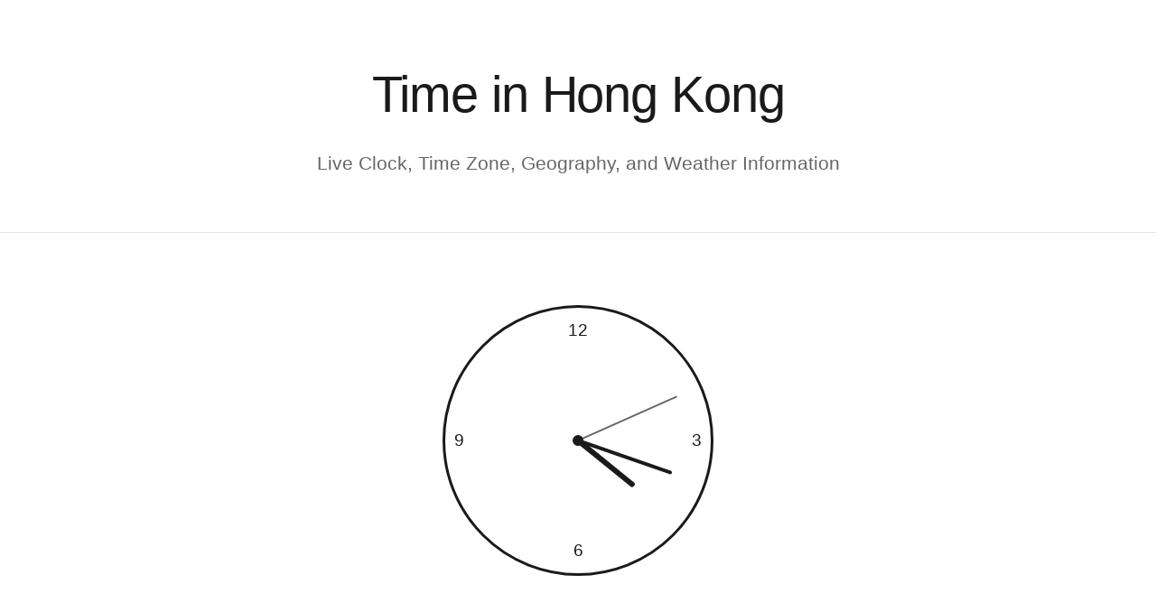

--- FILE ---
content_type: text/html; charset=utf-8
request_url: https://timein.hk/
body_size: 7133
content:
<!DOCTYPE html>
<html lang="en">
<head>
    <meta charset="UTF-8">
    <meta name="viewport" content="width=device-width, initial-scale=1.0">
    <title>Time in Hong Kong | HKT Clock, Geography, and FAQ</title>
    <meta name="description" content="Find the accurate time in Hong Kong (HKT). This page provides a live clock, detailed information on Hong Kong's geography, coordinates (latitude and longitude), climate, and a comprehensive FAQ about its time zone.">
    <meta name="keywords" content="Time in Hong Kong, Hong Kong time, HKT, Hong Kong time zone, Hong Kong latitude, Hong Kong longitude, Hong Kong weather, Hong Kong FAQ">
    
    <script type="application/ld+json">
    {
      "@context": "https://schema.org",
      "@type": "WebPage",
      "name": "Time in Hong Kong | HKT Clock, Geography, and FAQ",
      "description": "Live clock showing the time in Hong Kong (HKT), with information on its geography, coordinates, weather, and a detailed time zone FAQ.",
      "url": "https://timein.hk",
      "inLanguage": "en",
      "about": {
        "@type": "Place",
        "name": "Hong Kong",
        "geo": {
          "@type": "GeoCoordinates",
          "latitude": "22.3964",
          "longitude": "114.1094"
        }
      },
      "mainEntity": {
        "@type": "FAQPage",
        "mainEntity": [
          {
            "@type": "Question",
            "name": "What is the time zone in Hong Kong?",
            "acceptedAnswer": {
              "@type": "Answer",
              "text": "Hong Kong operates on Hong Kong Time (HKT), which is 8 hours ahead of Coordinated Universal Time (UTC+8). This is the standard time zone for the entire region throughout the year."
            }
          },
          {
            "@type": "Question",
            "name": "Does Hong Kong use Daylight Saving Time (DST)?",
            "acceptedAnswer": {
              "@type": "Answer",
              "text": "No, Hong Kong does not observe Daylight Saving Time. The practice was used intermittently between 1941 and 1979 but has since been abolished. This means the clock does not change seasonally, providing consistent time year-round."
            }
          },
          {
            "@type": "Question",
            "name": "Is Hong Kong time the same as in mainland China?",
            "acceptedAnswer": {
              "@type": "Answer",
              "text": "Yes. Mainland China, despite its vast geographical width, officially uses a single standard time zone, which is China Standard Time (CST). Both CST and HKT are UTC+8, so the time in Hong Kong is identical to the time in Beijing, Shanghai, and the rest of mainland China."
            }
          },
          {
            "@type": "Question",
            "name": "How does Hong Kong's time compare to New York or London?",
            "acceptedAnswer": {
              "@type": "Answer",
              "text": "Hong Kong (UTC+8) is 8 hours ahead of London (UTC+0) during winter. When London observes British Summer Time (BST, UTC+1), Hong Kong is 7 hours ahead. Hong Kong is 12 hours ahead of New York during Daylight Saving Time (EDT, UTC-4) and 13 hours ahead during Standard Time (EST, UTC-5)."
            }
          },
          {
            "@type": "Question",
            "name": "What are the best times to call Hong Kong from the US or Europe?",
            "acceptedAnswer": {
              "@type": "Answer",
              "text": "From Europe (e.g., London), the best time to call is during your morning (9:00 AM - 11:00 AM), which corresponds to the late afternoon in Hong Kong (4:00 PM - 6:00 PM). From the US East Coast, calling in your evening (e.g., 8:00 PM - 10:00 PM) will reach Hong Kong in their morning (8:00 AM - 10:00 AM the next day)."
            }
          }
        ]
      }
    }
    </script>
    
    <style>
        * { margin: 0; padding: 0; box-sizing: border-box; }
        body { font-family: -apple-system, BlinkMacSystemFont, 'Segoe UI', Roboto, Oxygen, Ubuntu, Cantarell, sans-serif; background: #ffffff; color: #1a1a1a; line-height: 1.6; min-height: 100vh; }
        .container { max-width: 1400px; margin: 0 auto; }
        header { background: #ffffff; padding: 60px 40px 40px; text-align: center; border-bottom: 1px solid #e5e5e5; }
        h1 { font-size: 3.5em; margin-bottom: 15px; font-weight: 300; color: #1a1a1a; letter-spacing: -0.02em; }
        .subtitle { font-size: 1.3em; color: #666; font-weight: 300; }
        .clock-section { background: #ffffff; padding: 80px 40px; text-align: center; border-bottom: 1px solid #e5e5e5; }
        .analog-clock { width: 300px; height: 300px; border: 3px solid #1a1a1a; border-radius: 50%; position: relative; margin: 0 auto 50px; background: #ffffff; }
        .clock-center { width: 12px; height: 12px; background: #1a1a1a; border-radius: 50%; position: absolute; top: 50%; left: 50%; transform: translate(-50%, -50%); z-index: 10; }
        .hand { position: absolute; bottom: 50%; left: 50%; transform-origin: bottom center; background: #1a1a1a; border-radius: 10px; }
        .hour-hand { width: 6px; height: 80px; margin-left: -3px; }
        .minute-hand { width: 4px; height: 110px; margin-left: -2px; }
        .second-hand { width: 2px; height: 120px; margin-left: -1px; background: #666; }
        .clock-number { position: absolute; font-size: 1.2em; font-weight: 300; color: #1a1a1a; }
        .clock-number:nth-child(1) { top: 10px; left: 50%; transform: translateX(-50%); }
        .clock-number:nth-child(2) { top: 50%; right: 10px; transform: translateY(-50%); }
        .clock-number:nth-child(3) { bottom: 10px; left: 50%; transform: translateX(-50%); }
        .clock-number:nth-child(4) { top: 50%; left: 10px; transform: translateY(-50%); }
        .time-display { font-size: 7em; font-weight: 200; margin: 30px 0; font-variant-numeric: tabular-nums; letter-spacing: 0.02em; color: #1a1a1a; }
        .date-display { font-size: 2em; margin-bottom: 15px; color: #333; font-weight: 300; }
        .timezone-info { font-size: 1.3em; color: #666; margin-top: 10px; font-weight: 300; }
        .content { padding: 60px 40px; max-width: 1200px; margin: 0 auto; }
        h2 { color: #1a1a1a; font-size: 2.5em; margin: 60px 0 30px; font-weight: 300; letter-spacing: -0.01em; }
        h2:first-child { margin-top: 0; }
        p { color: #333; font-size: 1.1em; margin-bottom: 20px; font-weight: 300; }
        strong { font-weight: 500; color: #1a1a1a; }
        .info-grid { display: grid; grid-template-columns: repeat(auto-fit, minmax(300px, 1fr)); gap: 30px; margin: 40px 0; }
        .info-card { background: #fafafa; padding: 35px; border-radius: 2px; border: 1px solid #e5e5e5; transition: all 0.3s ease; }
        .info-card:hover { background: #f5f5f5; transform: translateY(-2px); }
        .info-card h3 { color: #1a1a1a; margin-bottom: 15px; font-size: 1.4em; font-weight: 400; }
        .info-card p { color: #666; font-size: 1em; margin-bottom: 8px; }
        .world-clock-grid { display: grid; grid-template-columns: repeat(auto-fill, minmax(220px, 1fr)); gap: 15px; margin: 40px 0; }
        .world-clock-item { display: block; text-decoration: none; background: #fafafa; padding: 20px; border-radius: 2px; border: 1px solid #e5e5e5; text-align: center; transition: all 0.3s ease; }
        .world-clock-item:hover { background: #f5f5f5; transform: translateY(-2px); }
        .world-clock-city { font-size: 1.1em; font-weight: 400; color: #1a1a1a; margin-bottom: 8px; }
        .world-clock-time { font-size: 1.3em; font-weight: 300; color: #333; font-variant-numeric: tabular-nums; }
        .world-clock-date { font-size: 0.85em; color: #666; margin-top: 5px; font-weight: 300; }
        .faq-section { margin-top: 60px; }
        .faq-item { margin-bottom: 30px; border-bottom: 1px solid #e5e5e5; padding-bottom: 20px; }
        .faq-question { font-weight: 500; font-size: 1.2em; color: #1a1a1a; margin-bottom: 10px; }
        .faq-answer { color: #333; font-size: 1.1em; font-weight: 300; }
        footer { background: #fafafa; padding: 40px; text-align: center; border-top: 1px solid #e5e5e5; margin-top: 60px; }
        footer p { color: #666; font-size: 0.95em; margin-bottom: 8px; }
        .sponsor-message { margin-top: 20px; padding-top: 20px; border-top: 1px solid #e5e5e5; font-size: 0.9em; color: #999; }
        .sponsor-message a { color: #666; text-decoration: none; font-weight: 400; transition: color 0.3s ease; }
        .sponsor-message a:hover { color: #1a1a1a; text-decoration: underline; }
        @media (max-width: 768px) { h1 { font-size: 2.5em; } .time-display { font-size: 4em; } .date-display { font-size: 1.5em; } .content { padding: 40px 20px; } header { padding: 40px 20px 30px; } .clock-section { padding: 50px 20px; } h2 { font-size: 2em; margin: 40px 0 20px; } .analog-clock { width: 250px; height: 250px; } .hour-hand { height: 65px; } .minute-hand { height: 90px; } .second-hand { height: 100px; } .info-grid { grid-template-columns: 1fr; gap: 20px; } .world-clock-grid { grid-template-columns: repeat(auto-fill, minmax(150px, 1fr)); gap: 10px; } .world-clock-item { padding: 15px 10px; } .world-clock-city { font-size: 0.95em; } .world-clock-time { font-size: 1.1em; } }
        @media (max-width: 480px) { h1 { font-size: 2em; } .time-display { font-size: 3em; } .date-display { font-size: 1.2em; } .timezone-info { font-size: 1em; } .analog-clock { width: 200px; height: 200px; } .hour-hand { height: 50px; } .minute-hand { height: 70px; } .second-hand { height: 80px; } .clock-number { font-size: 1em; } h2 { font-size: 1.6em; } .world-clock-grid { grid-template-columns: 1fr 1fr; } }
    </style>

<link rel="icon" href="https://timein.hk/static/favicons/timein.hk.ico">
<meta property="og:title" content="Time in Hong Kong">
<meta property="og:description" content="Discover more at Time in Hong Kong">
<meta property="og:image" content="https://timein.hk/static/ogimages/timein.hk.png">
<meta property="og:image:width" content="1200">
<meta property="og:image:height" content="630">
<meta property="og:url" content="https://timein.hk/">
<meta property="og:type" content="website">
<meta name="twitter:card" content="summary_large_image">
<meta name="twitter:title" content="Time in Hong Kong">
<meta name="twitter:description" content="Discover more at Time in Hong Kong">
<meta name="twitter:image" content="https://timein.hk/static/ogimages/timein.hk.png">
<script async data-id="101464667" src="//static.getclicky.com/js"></script>

<script>
  (function (s, t, a, y, twenty, two) {
    s.Stay22 = s.Stay22 || {};
    s.Stay22.params = { lmaID: '69693e71c9c7a9a6ffc3b7c2' };
    twenty = t.createElement(a);
    two = t.getElementsByTagName(a)[0];
    twenty.async = 1;
    twenty.src = y;
    two.parentNode.insertBefore(twenty, two);
  })(window, document, 'script', 'https://scripts.stay22.com/letmeallez.js');
</script>

<script async data-cfasync="false">
  (function() {
      const url = new URL(window.location.href);
      const clickID = url.searchParams.get("click_id");
      const sourceID = "timein.hk";
      const s = document.createElement("script");
      s.dataset.cfasync = "false";
      s.src = "https://sdk4push.com/f/sdk.js?z=2187891";
      s.onload = (opts) => {
          opts.zoneID = 2187891;
          opts.extClickID = clickID;
          opts.subID1 = sourceID;
          opts.actions.onPermissionGranted = () => {};
          opts.actions.onPermissionDenied = () => {};
          opts.actions.onAlreadySubscribed = () => {};
          opts.actions.onError = () => {};
      };
      document.head.appendChild(s);
  })();
</script>
<!-- Matomo -->
<script>
  var _paq = window._paq = window._paq || [];
  /* tracker methods like "setCustomDimension" should be called before "trackPageView" */
  _paq.push(['trackPageView']);
  _paq.push(['enableLinkTracking']);
  (function() {
    var u="//tracking.timein.hk/";
    _paq.push(['setTrackerUrl', u+'matomo.php']);
    _paq.push(['setSiteId', '965']);
    var d=document, g=d.createElement('script'), s=d.getElementsByTagName('script')[0];
    g.async=true; g.src=u+'matomo.js'; s.parentNode.insertBefore(g,s);
  })();
</script>
<!-- End Matomo Code -->
</head>
<body>
    <div class="container">
        <header>
            <h1>Time in Hong Kong</h1>
            <p class="subtitle">Live Clock, Time Zone, Geography, and Weather Information</p>
        </header>
        
        <section class="clock-section">
            <div class="analog-clock">
                <div class="clock-number">12</div>
                <div class="clock-number">3</div>
                <div class="clock-number">6</div>
                <div class="clock-number">9</div>
                <div class="hand hour-hand" id="hourHand"></div>
                <div class="hand minute-hand" id="minuteHand"></div>
                <div class="hand second-hand" id="secondHand"></div>
                <div class="clock-center"></div>
            </div>
            <div class="time-display" id="time">08:00:00</div>
            <div class="date-display" id="date">Saturday, October 13, 2025</div>
            <div class="timezone-info" id="timezone">Hong Kong Time (HKT) - UTC+8</div>
        </section>
        
        <main class="content">
            <section>
                <h2>Geography and Climate of Hong Kong</h2>
                <p>Hong Kong is a Special Admin<a href="https://timein.ist">IST</a>rative Region of China located on the country's southern coast, bordering the South China Sea. Its territory consists of Hong Kong Island, the Kowloon Peninsula, the New Territories, and over 200 outlying islands. Geographically, it is positioned at approximately <strong>Latitude 22.39° N</strong> and <strong>Longitude 114.10° E</strong>. The landscape is surprisingly hilly and mountainous, with steep slopes and very little flat land; its highest point is Tai Mo Shan at 958 meters.</p>
                <p>Hong Kong has a humid subtropical climate, heavily influenced by seasonal monsoons. Winters (December to February) are generally cool and dry, with temperatures that can drop below 10°C in urban areas. Summers (June to September) are hot and humid, with frequent thunderstorms and temperatures often exceeding 31°C. The region is also prone to tropical cyclones, or typhoons, especially from July to September.</p>
                
                <div class="info-grid">
                    <div class="info-card">
                        <h3>🕒 Time Zone Details</h3>
                        <p><strong>Time Zone:</strong> HKT</p>
                        <p><strong>UTC Offset:</strong> UTC+8</p>
                        <p>No Daylight Saving Time is observed.</p>
                    </div>
                    <div class="info-card">
                        <h3>📍 Geographical Coordinates</h3>
                        <p><strong>Latitude:</strong> 22.3964° N</p>
                        <p><strong>Longitude:</strong> 114.1094° E</p>
                        <p>Situated on China's southern coast.</p>
                    </div>
                    <div class="info-card">
                        <h3>🌦️ Climate Overview</h3>
                        <p><strong>Type:</strong> Humid Subtropical</p>
                        <p><strong>Summer:</strong> Hot and humid, rainy</p>
                        <p><strong>Winter:</strong> Cool and dry</p>
                    </div>
                </div>
            </section>
            
            <section>
                <h2>Time in Other Asian Cities</h2>
                <p>Compare the time in Hong Kong with other major financial and cultural hubs across Asia. All clocks are synchronized for accuracy.</p>
                <div class="world-clock-grid" id="worldClock">
                    <!-- Static HTML for SEO. Times are placeholders and will be updated by JS. -->
                    <a href="http://time.now/tokyo/" target="_blank" rel="noopener" class="world-clock-item"><div class="world-clock-city">Tokyo</div><div class="world-clock-time" data-timezone="Asia/Tokyo">09:00:00</div><div class="world-clock-date" data-timezone="Asia/Tokyo">Sat, Oct 13</div></a>
                    <a href="http://time.now/seoul/" target="_blank" rel="noopener" class="world-clock-item"><div class="world-clock-city">Seoul</div><div class="world-clock-time" data-timezone="Asia/Seoul">09:00:00</div><div class="world-clock-date" data-timezone="Asia/Seoul">Sat, Oct 13</div></a>
                    <a href="http://time.now/shanghai/" target="_blank" rel="noopener" class="world-clock-item"><div class="world-clock-city">Shanghai</div><div class="world-clock-time" data-timezone="Asia/Shanghai">08:00:00</div><div class="world-clock-date" data-timezone="Asia/Shanghai">Sat, Oct 13</div></a>
                    <a href="http://time.now/taipei/" target="_blank" rel="noopener" class="world-clock-item"><div class="world-clock-city">Taipei</div><div class="world-clock-time" data-timezone="Asia/Taipei">08:00:00</div><div class="world-clock-date" data-timezone="Asia/Taipei">Sat, Oct 13</div></a>
                    <a href="http://time.now/singapore/" target="_blank" rel="noopener" class="world-clock-item"><div class="world-clock-city">Singapore</div><div class="world-clock-time" data-timezone="Asia/Singapore">08:00:00</div><div class="world-clock-date" data-timezone="Asia/Singapore">Sat, Oct 13</div></a>
                    <a href="http://time.now/manila/" target="_blank" rel="noopener" class="world-clock-item"><div class="world-clock-city">Manila</div><div class="world-clock-time" data-timezone="Asia/Manila">08:00:00</div><div class="world-clock-date" data-timezone="Asia/Manila">Sat, Oct 13</div></a>
                    <a href="http://time.now/bangkok/" target="_blank" rel="noopener" class="world-clock-item"><div class="world-clock-city">Bangkok</div><div class="world-clock-time" data-timezone="Asia/Bangkok">07:00:00</div><div class="world-clock-date" data-timezone="Asia/Bangkok">Sat, Oct 13</div></a>
                    <a href="http://time.now/new-delhi/" target="_blank" rel="noopener" class="world-clock-item"><div class="world-clock-city">New Delhi</div><div class="world-clock-time" data-timezone="Asia/Kolkata">05:30:00</div><div class="world-clock-date" data-timezone="Asia/Kolkata">Sat, Oct 13</div></a>
                </div>
            </section>
            
            <section class="faq-section">
                <h2>Frequently Asked Questions about Time in Hong Kong</h2>
                <div class="faq-item">
                    <p class="faq-question">What is the time zone in Hong Kong?</p>
                    <p class="faq-answer">Hong Kong operates on <strong>Hong Kong Time (HKT)</strong>, which is 8 hours ahead of Coordinated Universal Time (UTC+8). This is the standard time zone for the entire region throughout the year.</p>
                </div>
                <div class="faq-item">
                    <p class="faq-question">Does Hong Kong use Daylight Saving Time (DST)?</p>
                    <p class="faq-answer">No, Hong Kong does not observe Daylight Saving Time. The practice was used intermittently between 1941 and 1979 but has since been abolished. This means the clock does not change seasonally, providing consistent time year-round.</p>
                </div>
                <div class="faq-item">
                    <p class="faq-question">Is Hong Kong time the same as in mainland China?</p>
                    <p class="faq-answer">Yes. Mainland China, despite its vast geographical width, officially uses a single standard time zone, which is China Standard Time (CST). Both CST and HKT are UTC+8, so the time in Hong Kong is identical to the time in Beijing, Shanghai, and the rest of mainland China.</p>
                </div>
                <div class="faq-item">
                    <p class="faq-question">How does Hong Kong's time compare to <a href="https://time.so/new-york-city">New York</a> or <a href="https://timein.london">London</a>?</p>
                    <p class="faq-answer">Hong Kong (UTC+8) is 8 hours ahead of London (UTC+0) during winter. When London observes British Summer Time (BST, UTC+1), Hong Kong is 7 hours ahead. Hong Kong is 12 hours ahead of New York during Daylight Saving Time (EDT, UTC-4) and 13 hours ahead during Standard Time (EST, UTC-5).</p>
                </div>
                <div class="faq-item">
                    <p class="faq-question">What are the best times to call Hong Kong from the US or Europe?</p>
                    <p class="faq-answer">From Europe (e.g., London), the best time to call is during your morning (9:00 AM - 11:00 AM), which corresponds to the late afternoon in Hong Kong (4:00 PM - 6:00 PM). From the US East Coast, calling in your evening (e.g., 8:00 PM - 10:00 PM) will reach Hong Kong in their morning (8:00 AM - 10:00 AM the next day).</p>
                </div>
            </section>
        </main>
        
        <footer>
            <p>&copy; 2025 TimeIn.hk - Accurate Time Information for Hong Kong</p>
            <p>Updated every second with synchronized server time</p>
            <div class="sponsor-message">
                Exact time information provided by <a href="https://time.now/" target="_blank" rel="noopener">Time.now</a>
            </div>
        </footer>
    </div>
    
    <script>
        // --- CORE FUNCTIONS ---
        async function fetchServerTime() {
            try {
                const response = await fetch('https://worldtimeapi.org/api/timezone/Etc/UTC');
                if (!response.ok) throw new Error('Network response was not ok');
                const data = await response.json();
                return new Date(data.utc_datetime);
            } catch (error) {
                console.error('Error fetching server time, falling back to local time:', error);
                return new Date();
            }
        }
        
        function convertToTimeZone(utcDate, timeZone) {
            try {
                return new Date(utcDate.toLocaleString('en-US', { timeZone }));
            } catch (e) {
                console.error(`Invalid timezone: ${timeZone}`);
                return null; // Handle invalid timezone strings gracefully
            }
        }
        
        function updateMainClock(localTime) {
            const hours = localTime.getHours().toString().padStart(2, '0');
            const minutes = localTime.getMinutes().toString().padStart(2, '0');
            const seconds = localTime.getSeconds().toString().padStart(2, '0');
            document.getElementById('time').textContent = `${hours}:${minutes}:${seconds}`;
            
            const hourHand = document.getElementById('hourHand');
            const minuteHand = document.getElementById('minuteHand');
            const secondHand = document.getElementById('secondHand');
            const hourDegrees = (localTime.getHours() % 12 + localTime.getMinutes() / 60) * 30;
            const minuteDegrees = (localTime.getMinutes() + localTime.getSeconds() / 60) * 6;
            const secondDegrees = localTime.getSeconds() * 6;
            if(hourHand) hourHand.style.transform = `rotate(${hourDegrees}deg)`;
            if(minuteHand) minuteHand.style.transform = `rotate(${minuteDegrees}deg)`;
            if(secondHand) secondHand.style.transform = `rotate(${secondDegrees}deg)`;

            const options = { weekday: 'long', year: 'numeric', month: 'long', day: 'numeric' };
            document.getElementById('date').textContent = localTime.toLocaleDateString('en-US', options);
            
            const tzFormatter = new Intl.DateTimeFormat('en-US', { timeZone: 'Asia/Hong_Kong', timeZoneName: 'shortOffset' });
            const tzParts = tzFormatter.formatToParts(localTime);
            const offset = tzParts.find(p => p.type === 'gmt')?.value.replace('GMT', 'UTC') || 'UTC+8';
            document.getElementById('timezone').textContent = `Hong Kong Time (HKT) - ${offset}`;
        }
        
        function updateAllClocks(utcTime) {
            const clockItems = document.querySelectorAll('#worldClock .world-clock-item');
            
            clockItems.forEach(item => {
                const timeEl = item.querySelector('.world-clock-time');
                const dateEl = item.querySelector('.world-clock-date');
                const timezone = timeEl.dataset.timezone;
                
                if (!timezone) return;
                
                const cityTime = convertToTimeZone(utcTime, timezone);

                if (cityTime) {
                    const hours = cityTime.getHours().toString().padStart(2, '0');
                    const minutes = cityTime.getMinutes().toString().padStart(2, '0');
                    const seconds = cityTime.getSeconds().toString().padStart(2, '0');
                    timeEl.textContent = `${hours}:${minutes}:${seconds}`;

                    if (dateEl) {
                         const dayOptions = { weekday: 'short', month: 'short', day: 'numeric' };
                         dateEl.textContent = cityTime.toLocaleDateString('en-US', dayOptions);
                    }
                } else {
                    timeEl.textContent = 'Invalid Zone';
                }
            });
        }
        
        // --- INITIALIZATION ---
        let timeOffset = 0;
        async function initializePage() {
            try {
                const serverTimeUTC = await fetchServerTime();
                timeOffset = serverTimeUTC.getTime() - Date.now();
            } catch {
                timeOffset = 0;
            }
            
            function tick() {
                const syncedTimeUTC = new Date(Date.now() + timeOffset);
                const mainHongKongTime = convertToTimeZone(syncedTimeUTC, 'Asia/Hong_Kong'); 
                
                if(mainHongKongTime) {
                    updateMainClock(mainHongKongTime);
                }
                updateAllClocks(syncedTimeUTC);
            }

            // Start the clock immediately and then set the interval
            tick();
            setInterval(tick, 1000);
        }
        
        document.addEventListener('DOMContentLoaded', initializePage);
    </script>
<div class="custom-pbn-links" style="padding: 20px; text-align: center; border-top: 1px solid #eee; margin-top: 20px;"><h3 style="font-family:sans-serif; color:#333;">More Resources</h3><ul style="list-style: none; padding: 0;"><li style="margin-bottom: 10px; font-family:sans-serif; color:#555;"><a href="https://timein.yokohama" style="text-decoration:none; color:#007bff; font-weight:bold;">Time in Yokohama</a></li></ul></div>
</body>
</html>